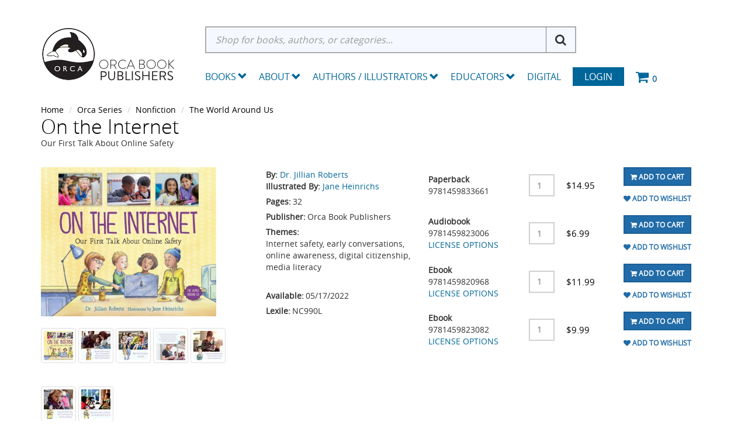

--- FILE ---
content_type: text/html; charset=utf-8
request_url: https://www.orcabook.com/On-the-Internet-P6789
body_size: 16158
content:

<!DOCTYPE html>

<html>
<head>
    
    <script async src='https://www.googletagmanager.com/gtag/js?id=G-GEGEYMNXDN'></script>
<script>
window.dataLayer = window.dataLayer || [];
function gtag() { dataLayer.push(arguments); }
gtag('js', new Date());
gtag('config', 'G-GEGEYMNXDN');
</script>



    
    <meta name="description" content="Introduce children to the basics of online safety in a story-based, conversational style. Using real-world examples set within the context of a child who is using the internet for the first time and watching an older sibling interact with social media, Dr. Roberts takes readers through several common scenarios around parental supervision, online bullying and anonymity. She also includes examples of people who use the internet to make the world a better place. On the Internet addresses common safety concerns in a child-centered way and offers easy-to-understand rationales for why it&#39;s important to maintain boundaries online just as in real life.The World Around Us series introduces children to complex cultural, social and environmental issues that they may encounter outside their homes, in an accessible way. Sidebars offer further reading for older children or care providers who have bigger questions. For younger children just starting to make these observations, the simple qu">
    <meta name="keywords" content="Internet safety;early conversations;online awareness;digital citizenship;technology;consent;personal boundaries;online communication;parental controls;good judgment;privacy;bullying;cyberbullying;social media;guidelines">
    <link rel="canonical" href="https://www.orcabook.com/On-the-Internet-P6789" />

    <meta name="viewport" content="width=device-width" />
    <title>On the Internet</title>

    
    <link href="/style/app?v=REDdGd7EngL3tIpzTNKEUF8appi-gOlkaqa9x2R1e7s1" rel="stylesheet"/>


    
    <link href="/Themes/Orca/Content/favicon.ico" rel="icon" type="image/x-icon" />

<link href="/Themes/Orca/Content/CSS?v=BZQiJlJOhqaNhp0-71tl2V96JWhCXBoGbjAQI-toVQQ1" rel="stylesheet"/>



    
    

    
    <!-- all required styles includes by current page -->
<link href="/scripts/fancybox/jquery.fancybox.css" rel="stylesheet" type="text/css" />

    
    

    <script type="text/javascript">
        var AppPath = ''
    </script>

    
    <script src="/script/app?v=19vDjBYg5nn8zBmJPYLCmEkcKyGSkftTxRMkZ1bekBM1"></script>


    
    

<script src="/Themes/Orca/JS?v=2cvz0ZhE-4eo35X1sLKxTf8-sk2BY-oh3VJnrIRGfRQ1" defer></script>


    
    
<script src="https://cdn.noibu.com/collect.js"></script>


    
    

    
    <!-- all required script includes by current page -->
<script defer="defer" src="/scripts/fancybox/jquery.fancybox.js" type="text/javascript"></script>
<script defer="defer" src="/scripts/option_picker.js" type="text/javascript"></script>
<script defer="defer" src="/scripts/jquery-easing/jquery.easing.min.js" type="text/javascript"></script>
<script defer="defer" src="/scripts/custom/buy-product-dialog.js" type="text/javascript"></script>
<script defer="defer" src="/scripts/store_menu.js" type="text/javascript"></script>
<script defer="defer" src="/scripts/store_header.js" type="text/javascript"></script>

    
    
    <!-- Accessibe -->
    <script>(function (document, tag) { var script = document.createElement(tag); var element = document.getElementsByTagName('body')[0]; script.src = 'https://acsbap.com/apps/app/assets/js/acsb.js'; script.async = true; script.defer = true; (typeof element === 'undefined' ? document.getElementsByTagName('html')[0] : element).appendChild(script); script.onload = function () { acsbJS.init({ statementLink: '', feedbackLink: '', footerHtml: '', hideMobile: false, hideTrigger: false, language: 'en', position: 'right', leadColor: '#146FF8', triggerColor: '#146FF8', triggerRadius: '50%', triggerPositionX: 'right', triggerPositionY: 'bottom', triggerIcon: 'default', triggerSize: 'medium', triggerOffsetX: 20, triggerOffsetY: 20, mobile: { triggerSize: 'small', triggerPositionX: 'right', triggerPositionY: 'bottom', triggerOffsetX: 0, triggerOffsetY: 0, triggerRadius: '50%' } }); }; }(document, 'script'));</script>

</head>
<body>

    <div id="scrolltop" class="hidden-xs"><i class="fa fa-angle-up"></i></div>
    <div>
        <div id="page-wrapper">
            <div class="row">
    <div class="column col-md-12 col-sm-12 col-xs-12">
        <!--WIDGET-ZONE--><div>

    <div class="board-wrapper">
<div class="store-header-bg">
  <div class="container">
  
 <div class="header-flex"> 
<div class="row item header-logo-brand">

  <div class="column col-md-12 col-sm-12 col-xs-12 hlb-content"><!--WIDGET-ZONE--><div class="hlb-inner ui-sortable-handle-mask-mask-mask-mask-mask-mask ui-sortable-handle-mask-mask-mask-mask ui-sortable-handle-mask-mask-mask ui-sortable-handle-mask-mask">

    <div class="widget-wrapper">


<div id="store-logo-container" class="navbar-header">
    <div id="storeLogo" class="storeLogo hidden-xs">
        <div class="header-logo"><a href="/">
            <img src="/Themes/Orca/content/images/logo.jpg" class="img-responsive" alt="Orca Book Publishers Logo" />
        </a></div>
	
    </div> 
    <div class="store-logo-sm">
        <a id="able-span" href="/" class="visible-xs navbar-brand xs-header-logo"><img src="/Themes/Orca/content/images/mobilelogo.jpg" alt="Orca Book PublishersMobile Logo" /></a>
        <button type="button" class="navbar-toggle" data-toggle="collapse" data-target=".navbar-collapse"><i class="fa fa-bars"></i></button>
        <a class="visible-xs pull-right navbar-brand" href="/Checkout/Basket">
            <span class="p1 fa-1x" data-count="0">
                <i class="fa fa-shopping-cart m-t-n-xs"></i>
            </span>
        </a>
    </div>
</div>
    </div>

</div><!--/WIDGET-ZONE--></div>
</div>

<div class="row item header-search-menu">
  <div class="column col-md-12 col-sm-12 col-xs-12 hsm-content"><!--WIDGET-ZONE--><div class="hsm-inner ui-sortable-handle-mask-mask-mask-mask-mask-mask ui-sortable-handle-mask-mask-mask-mask ui-sortable-handle-mask-mask-mask ui-sortable-handle-mask-mask">

    <div class="widget-wrapper">
<form action="/Webpage/StoreSearch" class="m-t-lg" id="search-form" method="post"><input data-val="true" data-val-number="The field MinimumLength must be a number." id="MinimumLength" name="MinimumLength" type="hidden" value="3" />    <div class="input-group input-group-lg">
        <input class="form-control" data-val="true" data-val-searchkeyword="Search keyword must be at least 3 characters in length excluding spaces and wildcards." data-val-searchkeyword-allowwildcardsinstart="False" data-val-searchkeyword-keywordrequired="True" data-val-searchkeyword-minimumlength="3" id="Keywords" name="Keywords" placeholder="Shop for books, authors, or categories..." type="text" value="" />
        <span class="input-group-btn">
            <button id="searchSubmit" style="display:none;" type="submit">Search</button>
			<i class="fa fa-search" aria-hidden="true"></i>
        </span>
    </div>
<span class="field-validation-valid" data-valmsg-for="Keywords" data-valmsg-replace="true"></span></form>
<script>
    $('.fa-search').click(function () {
        $('#searchSubmit').trigger('click');
    })
</script>



    </div>



    <div class="widget-wrapper">

<div id="store-menu" class="store-menu" data-menu="Light">
  <div class="navbar-collapse collapse">
    <ul class="nav navbar-nav">
<li class="dropdown mega-dropdown"> 


<span class="visible-desktop visible-desktop-books"><a href="#" class="books-trigger" data-toggle="collapse" data-target=".books_collapse">Books <span class="glyphicon glyphicon-chevron-down pull-right"></span></a></span>

<span class="visible-mobile visible-mobile-books"><a href="#" class="books-mobile-trigger" data-toggle="collapse" data-target=".books_mobile_collapse">Books <span class="glyphicon glyphicon-chevron-down pull-right"></span></a></span>


  <ul class="dropdown-menu mega-dropdown-menu row books_mobile_collapse collapse">
   <li class="col-sm-3">
    <ul>
      <li><a class="newTitlesItems" href="/new-releases"><b>New Releases</b></a></li>
      <li><a class="newTitlesItems" href="/Upcoming-Titles"><b>Upcoming Titles</b></a></li>
      <li><a class="newTitlesItems" href="/Merchandise"><b>Merch</b></a></li>
    </ul>
    <hr>
    <div class="dropdown-header">School Resources</div>
    <ul>
      <li><a href="/Collections">School Collections</a></li>
      <li><a href="/School-Resources/Digital-Subscriptions">Digital Subscriptions</a></li>
      <li><a href="/School-Resources/Teacher-Guides">Teacher Guides</a></li>
<li><a href="/Accessible-Ebooks">Accessible Ebooks</a></li>
<li><a href="/Ebook-Bundles">Ebook Bundles</a></li>
</ul>
<hr>
<div class="dropdown-header">Books by Theme</div>
    <ul>
<li><a href="/Books-By-Theme/Animals">Animals</a></li>
<li><a href="/Books-By-Theme/Black-Creators">Black Creators</a></li>       
<li><a href="/Books-By-Theme/Bullying">Bullying</a></li>
<li><a href="/Challenged-Books">Challenged Books</a></li>
      <li><a href="/Books-By-Theme/Earth-and-the-Environment">Earth and the Environment</a></li>
      <li><a href="/Hi-Lo">Hi-Lo</a></li>
      <li><a href="/Books-By-Theme/Indigenous">Indigenous</a></li>
      <li><a href="/Books-By-Theme/Jewish-Interest">Jewish Interest</a></li>
      <li><a href="/Books-By-Theme/LGBTQ">LGBTQ+</a></li>
      <li><a href="/Books-By-Theme/SEL">Social-Emotional Learning</a></li>
      <li><a href="/Books-By-Theme/STEM">STEM</a></li>
      <li><a href="/Books-By-Theme/Ultra-Readable">Ultra Readable</a></li>
    </ul>
    

  </li>
  <li class="col-sm-3">
     <div class="dropdown-header">Pre-School</div>
    <ul>
      <li><a href="/Pre-School/Board-Books">Board Books</a></li>
      <li><a href="/Pre-School/Picture-Books">Picture Books</a></li>
      <li><a href="/Pre-School/Just-Enough">Just Enough</a></li>
    </ul>
    <hr>
    <div class="dropdown-header">Elementary</div>
    <ul>
     <li><a href="/Elementary/Fiction/Picture-Books">Picture Books</a></li>
     <li><a href="/Orca-Series/Fiction/Orca-Echoes">Orca Echoes</a></li>
      <li><a href="/Elementary/Fiction/Orca-Two-Read">Meg and Greg</a></li>
      <li><a href="/Orca-Series/Fiction/Orca-Young-Readers">Orca Young Readers</a></li>
      <li><a href="/Orca-Series/Nonfiction/Just-Enough">Just Enough</a></li>
      <li><a href="/Orca-Series/Nonfiction/My-Great-Bear-Rainforest">My Great Bear Rainforest</a></li>
        <li><a href="/orca-series/nonfiction/the-world-around-us">The World Around Us</a></li>
<li><a href="/Elementary/Fiction/Lucy-Tries-Sports">Lucy Tries Sports</a></li>
<li><a href="/Elementary/Nonfiction/Elementary-Nonfiction">Elementary Nonfiction</a></li>
    </ul>
    
   
  </li>
  <li class="col-sm-3">
   
    <div class="dropdown-header">Middle School</div>
    <ul>
    <li><a href="/Middle-School/Fiction/Middle-Reader-Fiction">Middle Reader Fiction</a></li>
      <li><a href="/Middle-School/Nonfiction/Middle-Reader-Nonfiction">Middle Reader Nonfiction</a></li>
      <li><a href="/Middle-School/Fiction/Orca-Currents">Orca Currents</a></li>
      <li><a href="/Middle-School/Fiction/Orca-Limelights">Orca Limelights</a></li>
      <li><a href="/Middle-School/Fiction/Orca-Sports">Orca Sports</a></li>
<li><a href="/Middle-School/Fiction/Orca-Shivers">Orca Shivers</a></li>
      <li><a href="/Middle-School/Fiction/Graphic-Novels">Graphic Novels</a></li>
      <li><a href="/Middle-School/Nonfiction/Orca-Footprints">Orca Footprints</a></li>
      <li><a href="/Middle-School/Nonfiction/Orca-Origins">Orca Origins</a></li>
      <li><a href="/Middle-School/Nonfiction/Orca-Wild">Orca Wild</a></li>
      <li><a href="/Middle-School/Nonfiction/Orca-Think">Orca Think</a></li>
      <li><a href="/Middle-School/Nonfiction/Orca-Timeline">Orca Timeline</a></li>
<li><a href="/Middle-School/Nonfiction/Orca-Biography">Orca Biography</a></li>
<li><a href="/Middle-School/Nonfiction/Orca-Take-Action">Orca Take Action</a></li>
    </ul>
<hr>
   <div class="dropdown-header">High School</div>
    <ul>
       <li><a href="/High-School/Fiction/YA-Fiction">YA Fiction</a></li>
      <li><a href="/High-School/Nonfiction/YA-Nonfiction">YA Nonfiction</a></li>
      <li><a href="/High-School/Fiction/Orca-Limelights">Orca Limelights</a></li>
      <li><a href="/High-School/Fiction/Orca-Sports">Orca Sports</a></li>
      <li><a href="/High-School/Fiction/Orca-Anchor">Orca Anchor</a></li>
      <li><a href="/High-School/Fiction/Orca-Soundings">Orca Soundings</a></li>
      <li><a href="/High-School/Nonfiction/Orca-Issues">Orca Issues</a></li>
      <li><a href="/High-School/Fiction/Rapid-Reads">Rapid Reads</a></li>
    </ul>
   
  </li>
  <li class="col-sm-3">
    
<div class="dropdown-header">Adult</div>
    <ul>
      <li><a href="/Adult/Fiction">Adult Fiction</a></li>
      <li><a href="/Adult/Nonfiction">Adult Nonfiction</a></li>
      <li><a href="/Adult/Rapid-Reads">Rapid Reads</a></li>
    </ul>
    <hr>
 <div class="dropdown-header">Additional Languages</div>
    <ul>
    <li><a href="/Additional-Languages/Dual-Language">Dual Language</a></li>
<li><a href="/Additional-Languages/Anishinaabemowin">Anishinaabemowin</a></li>
<li><a href="/Additional-Languages/Arabic">Arabic</a></li>
<li><a href="/Additional-Languages/Din%c3%a9">Diné</a></li>      
<li><a href="/Additional-Languages/French">French</a></li>
<li><a href="/Additional-Languages/Inuktituk">Inuktituk</a></li>      
<li><a href="/Additional-Languages/Plains-Cree">Plains Cree</a></li>
      <li><a href="/Additional-Languages/Simplified-Chinese">Simplified Chinese</a></li>
      <li><a href="/Additional-Languages/Spanish">Spanish</a></li>
    </ul>
    <hr>
    <div class="dropdown-header">Audio</div>
    <ul>
      <li><a href="/EBooks/Read-Alongs">EPUB Read-Alongs</a></li>
      <li><a href="/Audiobooks">Audiobooks</a></li>
    </ul>
    

  </li>
  </ul>
  
</li>
<li class="dropdown"><a href="/About" class="dropdown-toggle" data-toggle="dropdown">About<span class="glyphicon glyphicon-chevron-down pull-right"></span></a>
 <ul class="dropdown-menu">
    <li><a href="/About">About Orca</a></li>
    <li><a href="/Orca-Book-Distribution-Services">Orca Book Distribution</a></li>
    <li><a href="/Special-Sales">Special &amp; Bulk Sales</a></li>
<li><a href="https://blog.orcabook.com/" target="_blank">The Orca Blog</a></li>
    
  </ul>


</li>


<li class="dropdown"><a href="/AuthorDirectory" class="dropdown-toggle" data-toggle="dropdown">Authors / Illustrators <span class="glyphicon glyphicon-chevron-down pull-right"></span></a>
  <ul class="dropdown-menu">
    <li><a href="/AuthorDirectory">Authors and Illustrator Directory</a></li>
    <li><a href="/AuthorGuidelines">Submission Guidelines</a></li>
    <li><a href="/Orca-Events-Calendar">Orca Events Calendar</a></li>
 
  </ul>
</li>
<li class="dropdown"><a href="#" class="dropdown-toggle" data-toggle="dropdown">Educators <span class="glyphicon glyphicon-chevron-down pull-right"></span></a>
  <ul class="dropdown-menu">
    <li><a href="/Online-Resources">Educators Resources</a></li>
    <li><a href="/How-to-Order">How to Order</a></li>
    <li><a href="/Academic-Review-Copies">Academic Review Copies</a></li>
    <li><a href="/Permissions">Permissions and Copyright</a></li>
    <li><a href="/Audiobooks-DigitalSubscriptions">Digital Products</a></li>
  </ul>
</li>
<li><a href="/Audiobooks-DigitalSubscriptions">Digital</a></li>
      <li class="login"><a href="/Login">Login</a></li>
      <li class="navbar-cart hidden-xs"> <a href="/Checkout/Basket"> <span class="p1 fa-1x" data-count="0"> <i class="p3 fa fa-shopping-cart"></i> </span> </a> </li>
    </ul>
  </div>
</div>

<script type="text/javascript">	
$(function() {
  $(document).click(function (event) {
    $('.w2m-menu-books-desktop').collapse('hide');
  });
$('.dropdown').click(function(){
$('.w2m-menu-books-desktop').collapse('hide');
  });
});
</script>
    </div>

</div><!--/WIDGET-ZONE--></div>
</div>
</div>

<div class="row"><div class="column col-md-12 col-sm-12 col-xs-12"><!--WIDGET-ZONE--><div class="ui-sortable-handle-mask-mask">

    <div class="widget-wrapper">

<div id="basket-notifier-container">
    <div id="basket-notification-panel">
        <div id="basket-notifier" class="basket-notify-wrapper" style="display:none;">
            
        </div>
    </div>
    <script>
        $(function () {
            var allowDisplay = 'True' === "True";
            if (allowDisplay) {
                $.ajax({
                    url: AppPath + "/Checkout/_ItemAddedNotify",
                    type: "GET",
                    data: { allowDisplay: allowDisplay },
                }).done(function (data) {
                    if (data.hideNotifier) {
                        $("#basket-notifier").hide();
                    }
                    else {
                        $("#basket-notifier").html(data);
                        $("#basket-notifier").slideDown();
                        if ($(window).scrollTop() > 100) {
                            $('.basket-notify-wrapper').css('top', '0');
                        }
                    }
                }).fail(function (err) {
                    console.log(err);
                });
            }
        });
    </script>
</div>
    </div>

</div><!--/WIDGET-ZONE--></div></div>

</div>
<div class="row w2m-menu-books-desktop books_collapse collapse container"><div class="column col-md-12 col-sm-12 col-xs-12"><!--WIDGET-ZONE--><div class="ui-sortable-handle-mask-mask-mask-mask-mask-mask ui-sortable-handle-mask-mask-mask-mask ui-sortable-handle-mask-mask-mask ui-sortable-handle-mask-mask">
    <div class="html-content-item">
<ul class="mega-dropdown-menu visible-desktop visible-desktop-books">
  <li class="col-sm-3">
    <ul>
      <li><a class="newTitlesItems" href="/new-releases"><b>New Releases</b></a></li>
      <li><a class="newTitlesItems" href="/Upcoming-Titles"><b>Upcoming Titles</b></a></li>
      <li><a class="newTitlesItems" href="/Merchandise"><b>Merch</b></a></li>
    </ul>
    <hr>
    <div class="dropdown-header"><a href="/Distributed-Publishers">Distributed Publishers</a></div>
   <div class="dropdown-header"><a href="/Audiobooks">Audiobooks</a></div>
<div class="dropdown-header"><a href="/Accessible-Ebooks">Accessible Ebooks</a></div>
<div class="dropdown-header"><a href="/Ebook-Bundles">Ebook Bundles</a></div>
 <hr>
    <div class="dropdown-header">School Resources</div>
    <ul>
      <li><a href="/Collections">School Collections</a></li>
      <li><a href="/School-Resources/Digital-Subscriptions">Digital Subscriptions</a></li>
      <li><a href="/School-Resources/Teacher-Guides">Teacher Guides</a></li>
    </ul>
<hr>
<div class="dropdown-header">Books by Theme</div>
    <ul>
<li><a href="/Books-By-Theme/Animals">Animals</a></li>
<li><a href="/Books-By-Theme/Black-Creators">Black Creators</a></li>      
<li><a href="/Books-By-Theme/Bullying">Bullying</a></li>
<li><a href="/Challenged-Books">Challenged Books</a></li>
      <li><a href="/Books-By-Theme/Earth-and-the-Environment">Earth and the Environment</a></li>
      <li><a href="/Hi-Lo">Hi-Lo</a></li>
      <li><a href="/Books-By-Theme/Indigenous">Indigenous</a></li>
      <li><a href="/Books-By-Theme/Jewish-Interest">Jewish Interest</a></li>
      <li><a href="/Books-By-Theme/LGBTQ">LGBTQ+</a></li>
      <li><a href="/Books-By-Theme/SEL">Social-Emotional Learning</a></li>
      <li><a href="/Books-By-Theme/STEM">STEM</a></li>
      <li><a href="/Books-By-Theme/Ultra-Readable">Ultra Readable</a></li>
    </ul>
    

  </li>
  <li class="col-sm-3">
     <div class="dropdown-header">Pre-School</div>
    <ul>
      <li><a href="/Pre-School/Board-Books">Board Books</a></li>
      <li><a href="/Pre-School/Picture-Books">Picture Books</a></li>
      <li><a href="/Pre-School/Just-Enough">Just Enough</a></li>
    </ul>
    <hr>
    <div class="dropdown-header">Elementary</div>
    <ul>
      <li><a href="/Elementary/Fiction/Picture-Books">Picture Books</a></li>
     <li><a href="/Orca-Series/Fiction/Orca-Echoes">Orca Echoes</a></li>
      <li><a href="/Elementary/Fiction/Meg-and-Greg">Meg and Greg</a></li>
      <li><a href="/Orca-Series/Fiction/Orca-Young-Readers">Orca Young Readers</a></li>
      <li><a href="/Orca-Series/Nonfiction/Just-Enough">Just Enough</a></li>
      <li><a href="/Orca-Series/Nonfiction/My-Great-Bear-Rainforest">My Great Bear Rainforest</a></li>
        <li><a href="/orca-series/nonfiction/the-world-around-us">The World Around Us</a></li>
<li><a href="/Elementary/Fiction/Lucy-Tries-Sports">Lucy Tries Sports</a></li>
<li><a href="/Elementary/Nonfiction/Elementary-Nonfiction">Elementary Nonfiction</a></li>
    </ul>
    
   
  </li>
  <li class="col-sm-3">
   
    <div class="dropdown-header">Middle School</div>
    <ul>
      <li><a href="/Middle-School/Fiction/Middle-Reader-Fiction">Middle Reader Fiction</a></li>
      <li><a href="/Middle-School/Nonfiction/Middle-Reader-Nonfiction">Middle Reader Nonfiction</a></li>
      <li><a href="/Middle-School/Fiction/Orca-Currents">Orca Currents</a></li>
     <li><a href="/Middle-School/Fiction/Orca-Limelights">Orca Limelights</a></li>
      <li><a href="/Middle-School/Fiction/Orca-Sports">Orca Sports</a></li>
<li><a href="/Middle-School/Fiction/Orca-Shivers">Orca Shivers</a></li>
      <li><a href="/Middle-School/Fiction/Graphic-Novels">Graphic Novels</a></li>
      <li><a href="/Middle-School/Nonfiction/Orca-Footprints">Orca Footprints</a></li>
      <li><a href="/Middle-School/Nonfiction/Orca-Origins">Orca Origins</a></li>
      <li><a href="/Middle-School/Nonfiction/Orca-Wild">Orca Wild</a></li>
      <li><a href="/Middle-School/Nonfiction/Orca-Think">Orca Think</a></li>
      <li><a href="/Middle-School/Nonfiction/Orca-Timeline">Orca Timeline</a></li>
<li><a href="/Middle-School/Nonfiction/Orca-Biography">Orca Biography</a></li>
<li><a href="/Middle-School/Nonfiction/Orca-Take-Action">Orca Take Action</a></li>
    </ul>
<hr>
   <div class="dropdown-header">High School</div>
    <ul>
      <li><a href="/High-School/Fiction/YA-Fiction">YA Fiction</a></li>
      <li><a href="/High-School/Nonfiction/YA-Nonfiction">YA Nonfiction</a></li>
      <li><a href="/High-School/Fiction/Orca-Limelights">Orca Limelights</a></li>
      <li><a href="/High-School/Fiction/Orca-Sports">Orca Sports</a></li>
      <li><a href="/High-School/Fiction/Orca-Anchor">Orca Anchor</a></li>
      <li><a href="/High-School/Fiction/Orca-Soundings">Orca Soundings</a></li>
      <li><a href="/High-School/Nonfiction/Orca-Issues">Orca Issues</a></li>
      <li><a href="/High-School/Fiction/Rapid-Reads">Rapid Reads</a></li>
    </ul>
   
  </li>
  <li class="col-sm-3">
    
<div class="dropdown-header">Adult</div>
    <ul>
      <li><a href="/Adult/Fiction">Adult Fiction</a></li>
      <li><a href="/Adult/Nonfiction">Adult Nonfiction</a></li>
      <li><a href="/Adult/Rapid-Reads">Rapid Reads</a></li>
    </ul>
    <hr>
 <div class="dropdown-header">Additional Languages</div>
    <ul>
      <li><a href="/Additional-Languages/Dual-Language">Dual Language</a></li>
<li><a href="/Additional-Languages/Anishinaabemowin">Anishinaabemowin</a></li>
<li><a href="/Additional-Languages/Arabic">Arabic</a></li>
<li><a href="/Additional-Languages/Din%c3%a9">Diné</a></li>      
<li><a href="/Additional-Languages/French">French</a></li>
<li><a href="/Additional-Languages/Inuktituk">Inuktituk</a></li>
      <li><a href="/Additional-Languages/Plains-Cree">Plains Cree</a></li>
      <li><a href="/Additional-Languages/Simplified-Chinese">Simplified Chinese</a></li>
      <li><a href="/Additional-Languages/Spanish">Spanish</a></li>
<li><a href="/Additional-Languages/Swahili">Swahili</a></li>
    </ul>
    <!--<hr>
    <div class="dropdown-header">Audio</div>
    <ul>
      <li><a href="/EBooks/Read-Alongs">EPUB Read-Alongs</a></li>
      <li><a href="/Audio/MP3-Audiobooks">Audiobooks</a></li>
    </ul>-->
    

  </li>
</ul>
    </div>
</div><!--/WIDGET-ZONE--></div>

<div class="row">
      <div class="column col-md-12 col-sm-12 col-xs-12"><!--WIDGET-ZONE--><div class="ui-sortable-handle-mask-mask-mask-mask-mask-mask-mask-mask-mask-mask-mask-mask ui-sortable-handle-mask-mask-mask-mask-mask-mask-mask-mask-mask-mask-mask ui-sortable-handle-mask-mask-mask-mask-mask-mask-mask-mask-mask-mask ui-sortable-handle-mask-mask-mask-mask-mask-mask-mask-mask-mask ui-sortable-handle-mask-mask-mask-mask-mask-mask ui-sortable-handle-mask-mask-mask-mask ui-sortable-handle-mask-mask-mask ui-sortable-handle-mask-mask">

    <div class="widget-wrapper">

<div id="basket-notifier-container">
    <div id="basket-notification-panel">
        <div id="basket-notifier" class="basket-notify-wrapper" style="display:none;">
            
        </div>
    </div>
    <script>
        $(function () {
            var allowDisplay = 'True' === "True";
            if (allowDisplay) {
                $.ajax({
                    url: AppPath + "/Checkout/_ItemAddedNotify",
                    type: "GET",
                    data: { allowDisplay: allowDisplay },
                }).done(function (data) {
                    if (data.hideNotifier) {
                        $("#basket-notifier").hide();
                    }
                    else {
                        $("#basket-notifier").html(data);
                        $("#basket-notifier").slideDown();
                        if ($(window).scrollTop() > 100) {
                            $('.basket-notify-wrapper').css('top', '0');
                        }
                    }
                }).fail(function (err) {
                    console.log(err);
                });
            }
        });
    </script>
</div>
    </div>

</div><!--/WIDGET-ZONE--></div>
    </div>
</div>
</div>
    </div>
</div><!--/WIDGET-ZONE-->
    </div>
</div>
<div class="row breadcrumb-wrapper">
    <div class="container">
        <div class="layout-row">
            <div class="column p-t-sm col-xs-12 col-sm-12 col-md-12"><!--WIDGET-ZONE--><div>

    <div class="widget-wrapper">
<ol class="breadcrumb">
    <li><a href="/">Home</a></li>
            <li><a href="/Orca-Series">Orca Series</a></li>
            <li><a href="/Orca-Series/Nonfiction">Nonfiction</a></li>
            <li><a href="/Orca-Series/Nonfiction/The-World-Around-Us">The World Around Us</a></li>
</ol>
    </div>



    <div class="widget-wrapper">
<h1><span>On the Internet</span></h1>
Our First Talk About Online Safety
    </div>

</div><!--/WIDGET-ZONE--></div>
            <div class="column col-xs-12 col-sm-12 col-md-12"><!--WIDGET-ZONE--><div></div><!--/WIDGET-ZONE--></div>
        </div>
    </div>
</div>
<div class="container">
    <div class="row content">
        <div class="column col-md-12 main-content col-xs-12 col-sm-12"><!--CONTENT-ZONE--><div>

<article class="product-item product-single w2m-product-page">
    <div class="row prod-main-container">
        <div class="column col-md-4 col-xs-6 col-sm-6 item1">
            <!--WIDGET-ZONE--><div class="ui-sortable-handle-mask-mask-mask-mask-mask-mask ui-sortable-handle-mask-mask-mask-mask-mask ui-sortable-handle-mask-mask-mask-mask ui-sortable-handle-mask-mask-mask ui-sortable-handle-mask-mask">

    <div class="widget-wrapper">


<div class="product-carousel-wrapper">
        <div class="product-carousel">
                <a id="ProductImageUrl" class="fancybox-thumbs" data-fancybox-group="thumb" rel="rel" href="/Assets/ProductImages/9781459833661.jpg" title="">
                    <img id="miImage" src="/GetImage.ashx?Path=%7e%2fAssets%2fProductImages%2f9781459833661.jpg&amp;maintainAspectRatio=true" alt="On the Internet" class="productImage img-responsive">
                </a>
        </div>
    

</div>

    <ul class="additional-images">
            <li>
                <a id="miAnchor0" rel='/GetImage.ashx?maintainAspectRatio=true&amp;Path=%7e%2fAssets%2fProductImages%2f9781459833661.jpg' class="fancybox-thumbs" data-fancybox-group="thumb" title='On the Internet' href='/Assets/ProductImages/9781459833661.jpg'>
                    <div class="thumbnailImage">
                        <img id="miImage0" alt='On the Internet' src='/GetImage.ashx?Path=%7e%2fAssets%2fProductImages%2f9781459833661.jpg&amp;height=50&amp;width=50' class="thumbnail" />
                    </div>
                </a>
            </li>
            <li>
                <a id="miAnchor4868" rel='/GetImage.ashx?maintainAspectRatio=true&amp;Path=%7e%2fAssets%2fProductImages%2f9781459833661_1.jpg' class="fancybox-thumbs" data-fancybox-group="thumb" title='On the Internet' href='/Assets/ProductImages/9781459833661_1.jpg'>
                    <div class="thumbnailImage">
                        <img id="miImage4868" alt='On the Internet' src='/GetImage.ashx?Path=%7e%2fAssets%2fProductImages%2f9781459833661_1.jpg&amp;height=50&amp;width=50' class="thumbnail" />
                    </div>
                </a>
            </li>
            <li>
                <a id="miAnchor4869" rel='/GetImage.ashx?maintainAspectRatio=true&amp;Path=%7e%2fAssets%2fProductImages%2f9781459833661_2.jpg' class="fancybox-thumbs" data-fancybox-group="thumb" title='On the Internet' href='/Assets/ProductImages/9781459833661_2.jpg'>
                    <div class="thumbnailImage">
                        <img id="miImage4869" alt='On the Internet' src='/GetImage.ashx?Path=%7e%2fAssets%2fProductImages%2f9781459833661_2.jpg&amp;height=50&amp;width=50' class="thumbnail" />
                    </div>
                </a>
            </li>
            <li>
                <a id="miAnchor4870" rel='/GetImage.ashx?maintainAspectRatio=true&amp;Path=%7e%2fAssets%2fProductImages%2f9781459833661_3.jpg' class="fancybox-thumbs" data-fancybox-group="thumb" title='On the Internet' href='/Assets/ProductImages/9781459833661_3.jpg'>
                    <div class="thumbnailImage">
                        <img id="miImage4870" alt='On the Internet' src='/GetImage.ashx?Path=%7e%2fAssets%2fProductImages%2f9781459833661_3.jpg&amp;height=50&amp;width=50' class="thumbnail" />
                    </div>
                </a>
            </li>
            <li>
                <a id="miAnchor4871" rel='/GetImage.ashx?maintainAspectRatio=true&amp;Path=%7e%2fAssets%2fProductImages%2f9781459833661_4.jpg' class="fancybox-thumbs" data-fancybox-group="thumb" title='On the Internet' href='/Assets/ProductImages/9781459833661_4.jpg'>
                    <div class="thumbnailImage">
                        <img id="miImage4871" alt='On the Internet' src='/GetImage.ashx?Path=%7e%2fAssets%2fProductImages%2f9781459833661_4.jpg&amp;height=50&amp;width=50' class="thumbnail" />
                    </div>
                </a>
            </li>
            <li>
                <a id="miAnchor4872" rel='/GetImage.ashx?maintainAspectRatio=true&amp;Path=%7e%2fAssets%2fProductImages%2f9781459833661_5.jpg' class="fancybox-thumbs" data-fancybox-group="thumb" title='On the Internet' href='/Assets/ProductImages/9781459833661_5.jpg'>
                    <div class="thumbnailImage">
                        <img id="miImage4872" alt='On the Internet' src='/GetImage.ashx?Path=%7e%2fAssets%2fProductImages%2f9781459833661_5.jpg&amp;height=50&amp;width=50' class="thumbnail" />
                    </div>
                </a>
            </li>
            <li>
                <a id="miAnchor4873" rel='/GetImage.ashx?maintainAspectRatio=true&amp;Path=%7e%2fAssets%2fProductImages%2f9781459833661_6.jpg' class="fancybox-thumbs" data-fancybox-group="thumb" title='On the Internet' href='/Assets/ProductImages/9781459833661_6.jpg'>
                    <div class="thumbnailImage">
                        <img id="miImage4873" alt='On the Internet' src='/GetImage.ashx?Path=%7e%2fAssets%2fProductImages%2f9781459833661_6.jpg&amp;height=50&amp;width=50' class="thumbnail" />
                    </div>
                </a>
            </li>
    </ul>

    </div>

</div><!--/WIDGET-ZONE-->
        </div>
        <div class="column col-md-8 col-xs-6 col-sm-6 item2"><!--gm-editable-region-->
            <div class="product-body"><!--WIDGET-ZONE--><div class="ui-sortable-handle-mask-mask-mask-mask-mask-mask ui-sortable-handle-mask-mask-mask-mask-mask ui-sortable-handle-mask-mask-mask-mask ui-sortable-handle-mask-mask-mask ui-sortable-handle-mask-mask">

    <div class="widget-wrapper">

<div id="buyProductDialogWidget">
<form action="/Product/BuyProductDialog/6789" data-ajax="true" data-ajax-complete="onBuyProductDialogComplete" data-ajax-method="POST" data-ajax-success="onBuyProductDialogSuccess" id="buy-product-dialog-form" method="post">        <button id="HDN_SUBMIT" type="submit" style="display:none;"></button>
<input id="ProductId" name="ProductId" type="hidden" value="6789" /><input id="Parameters_ShowGTIN" name="Parameters.ShowGTIN" type="hidden" value="False" /><input id="Parameters_ShowPartNumber" name="Parameters.ShowPartNumber" type="hidden" value="False" /><input id="Parameters_ShowPrice" name="Parameters.ShowPrice" type="hidden" value="True" /><input id="Parameters_ShowProductReviews" name="Parameters.ShowProductReviews" type="hidden" value="True" /><input id="Parameters_ShowSku" name="Parameters.ShowSku" type="hidden" value="True" /><input id="Parameters_ShowSubscription" name="Parameters.ShowSubscription" type="hidden" value="True" /><input data-val="true" data-val-number="The field ProductId must be a number." id="Parameters_ProductId" name="Parameters.ProductId" type="hidden" value="6789" /><input id="ProductVariantImageUrl" name="ProductVariantImageUrl" type="hidden" value="" /><input id="ProductVariantOriginalImageUrl" name="ProductVariantOriginalImageUrl" type="hidden" value="" />        <h3 class="product-title"><span>On the Internet</span></h3>
        <div class="bpd-flex-container">
            <ul class="list-unstyled product-info">
                <li><span><div class="contributor"><span class="authorbold">By:&nbsp;</span><span class="author"><a href="/ContributorInfo?ContribId=1640">Dr. Jillian Roberts</a></span></div><div class="contributor"><span class="authorbold">Illustrated By:&nbsp;</span><span class="author"><a href="/ContributorInfo?ContribId=870">Jane Heinrichs</a></span></div></span></li>

                    <li><span class="contr-label">Pages:</span><span>32</span></li>
                                    <li><span class="contr-label">Publisher:</span><span>Orca Book Publishers</span></li>
                                                    <li><span class="contr-label">Themes:</span><span>Internet safety, early conversations, online awareness, digital citizenship, media literacy</span></li>

                <li class="chunk2divider"><span class="divider">&nbsp;</span></li>
                    <li><span id="available" class="contr-label">Available:</span><span>05/17/2022</span></li>
                
                    <li><span class="contr-label">Lexile:</span><span>NC990L</span></li>
                

            </ul>


            <div class="contributor-info w2m-prodpage-bpd">
                <div class="ci-item-product">
                    <div class="product-form clearfix">
                        
    <div class="row grid" id="products">

            <div >
                

<div class="row row-no-padding">
    <div class="col-sm-9">
        <div class="row grid">
            <div class="col-sm-3 upc">
    
                    <span class="col-item col-item-format">Paperback</span>

                    <br />
 <span class="col-item col-item-upc">9781459833661</span> 
                </div>
            <div class="col-sm-3 qty">
                <div class="form-inline">
                    <div class="form-group">
                        <div class="input-group">
                            <input type="text" class="form-control resize-field addQty" min="1" max="999" value="1" id="QUANTITY_6789" name="QUANTITY_6789">
                        </div>
                    </div>
                </div>
            </div>

                <div class="col-sm-3 price">
                            <span class="price">
            <ins>
                <ins><span class='amount'>$14.95</span></ins>
            </ins>
        </span>

                </div>
            <div class="col-sm-3 add2cart">
                
                                <div class="buttons">
                                            <button class="btn-add-to-cart btn btn-primary btn-sm" data-productid="6789"><i class='fa fa-shopping-cart'></i> Add To Cart</button>
                                                                            <button class="btn-add-to-wishlist btn btn-primary btn-sm" data-productid="6789"><i class='fa fa-heart'></i>Add To Wishlist</button>
                                </div>

            </div>

        </div>
    </div>
</div>

            </div>
            <div >
                

<div class="row row-no-padding">
    <div class="col-sm-9">
        <div class="row grid">
            <div class="col-sm-3 upc">
    
                    <span class="col-item col-item-format">Audiobook</span>

                    <br />
 <span class="col-item col-item-upc">9781459823006</span> 
                        <span class="col-item col-item-help"><a href="#" onclick="window.open(&#39;/DownloadInstructions&#39;,&#39;downloadhelp&#39;,&#39;width=400px,height=400px,left=&#39; + ((screen.width - 400) / 2) + &#39;,top=&#39; + (screen.height - 400) / 2 + &#39;,&#39;); return false">LICENSE OPTIONS</a></span>
                </div>
            <div class="col-sm-3 qty">
                <div class="form-inline">
                    <div class="form-group">
                        <div class="input-group">
                            <input type="text" class="form-control resize-field addQty" min="1" max="999" value="1" id="QUANTITY_4304" name="QUANTITY_4304">
                        </div>
                    </div>
                </div>
            </div>

                <div class="col-sm-3 price">
                            <span class="price">
            <ins>
                <ins><span class='amount'>$6.99</span></ins>
            </ins>
        </span>

                </div>
            <div class="col-sm-3 add2cart">
                
                                <div class="buttons">
                                            <button class="btn-add-to-cart btn btn-primary btn-sm" data-productid="4304"><i class='fa fa-shopping-cart'></i> Add To Cart</button>
                                                                            <button class="btn-add-to-wishlist btn btn-primary btn-sm" data-productid="4304"><i class='fa fa-heart'></i>Add To Wishlist</button>
                                </div>

            </div>

        </div>
    </div>
</div>

            </div>
            <div >
                

<div class="row row-no-padding">
    <div class="col-sm-9">
        <div class="row grid">
            <div class="col-sm-3 upc">
    
                    <span class="col-item col-item-format">Ebook</span>

                    <br />
 <span class="col-item col-item-upc">9781459820968</span> 
                        <span class="col-item col-item-help"><a href="#" onclick="window.open(&#39;/DownloadInstructions&#39;,&#39;downloadhelp&#39;,&#39;width=400px,height=400px,left=&#39; + ((screen.width - 400) / 2) + &#39;,top=&#39; + (screen.height - 400) / 2 + &#39;,&#39;); return false">LICENSE OPTIONS</a></span>
                </div>
            <div class="col-sm-3 qty">
                <div class="form-inline">
                    <div class="form-group">
                        <div class="input-group">
                            <input type="text" class="form-control resize-field addQty" min="1" max="999" value="1" id="QUANTITY_4363" name="QUANTITY_4363">
                        </div>
                    </div>
                </div>
            </div>

                <div class="col-sm-3 price">
                            <span class="price">
            <ins>
                <ins><span class='amount'>$11.99</span></ins>
            </ins>
        </span>

                </div>
            <div class="col-sm-3 add2cart">
                
                                <div class="buttons">
                                            <button class="btn-add-to-cart btn btn-primary btn-sm" data-productid="4363"><i class='fa fa-shopping-cart'></i> Add To Cart</button>
                                                                            <button class="btn-add-to-wishlist btn btn-primary btn-sm" data-productid="4363"><i class='fa fa-heart'></i>Add To Wishlist</button>
                                </div>

            </div>

        </div>
    </div>
</div>

            </div>
            <div >
                

<div class="row row-no-padding">
    <div class="col-sm-9">
        <div class="row grid">
            <div class="col-sm-3 upc">
    
                    <span class="col-item col-item-format">Ebook</span>

                    <br />
 <span class="col-item col-item-upc">9781459823082</span> 
                        <span class="col-item col-item-help"><a href="#" onclick="window.open(&#39;/DownloadInstructions&#39;,&#39;downloadhelp&#39;,&#39;width=400px,height=400px,left=&#39; + ((screen.width - 400) / 2) + &#39;,top=&#39; + (screen.height - 400) / 2 + &#39;,&#39;); return false">LICENSE OPTIONS</a></span>
                </div>
            <div class="col-sm-3 qty">
                <div class="form-inline">
                    <div class="form-group">
                        <div class="input-group">
                            <input type="text" class="form-control resize-field addQty" min="1" max="999" value="1" id="QUANTITY_4411" name="QUANTITY_4411">
                        </div>
                    </div>
                </div>
            </div>

                <div class="col-sm-3 price">
                            <span class="price">
            <ins>
                <ins><span class='amount'>$9.99</span></ins>
            </ins>
        </span>

                </div>
            <div class="col-sm-3 add2cart">
                
                                <div class="buttons">
                                            <button class="btn-add-to-cart btn btn-primary btn-sm" data-productid="4411"><i class='fa fa-shopping-cart'></i> Add To Cart</button>
                                                                            <button class="btn-add-to-wishlist btn btn-primary btn-sm" data-productid="4411"><i class='fa fa-heart'></i>Add To Wishlist</button>
                                </div>

            </div>

        </div>
    </div>
</div>

            </div>
    </div>

                    </div>
                </div>
            </div>

        </div>
<div class="validation-summary-valid" data-valmsg-summary="true"><ul><li style="display:none"></li>
</ul></div></form>
    <script type="application/ld+json">

{
    "@context": "http://schema.org/",
    "@type": "Product",
    "name": "On the Internet",
    "image": [
    "https://www.orcabook.com/Assets/ProductImages/9781459833661.jpg"
    ],
    "url": "https://www.orcabook.com/On-the-Internet-P6789",
    "description": "&lt;p&gt;&lt;strong&gt;Introduce children to the basics of online safety in a story-based, conversational style. &lt;/strong&gt;&lt;/p&gt;
&lt;p&gt;Using real-world examples set within the context of a child who is using the internet for the first time and watching an older sibling interact with social media, Dr. Roberts takes readers through several common scenarios around parental supervision, online bullying and anonymity. She also includes examples of people who use the internet to make the world a better place. &lt;em&gt;On the Internet&lt;/em&gt; addresses common safety concerns in a child-centered way and offers easy-to-understand rationales for why it&#39;s important to maintain boundaries online just as in real life.&lt;br&gt;
&lt;br&gt;
The World Around Us series introduces children to complex cultural, social and environmental issues that they may encounter outside their homes, in an accessible way. Sidebars offer further reading for older children or care providers who have bigger questions. For younger children just starting to make these observations, the simple question-and-answer format of the main text will provide a foundation of knowledge on the subject matter.&lt;/p&gt;",
    "mpn": "",
    "sku":"366X",
    "gtin13" : "9781459833661",
    "brand": {
    "@type": "Thing",
    "name": ""
    },
    "color" : "",
    "offers": {
    "url": "https://www.orcabook.com/On-the-Internet-P6789",
    "@type": "Offer",
    "priceCurrency": "CAD",
    "price": "14.95",
    "availability": "http://schema.org/InStock"
    }
}
</script>
</div>



    </div>

</div><!--/WIDGET-ZONE--></div>
        <!--/gm-editable-region--></div>
    </div>
</article>
<div class="row product-page-bottom">
    <div class="column col-md-12 col-xs-12 col-sm-12">
        <!--WIDGET-ZONE--><div class="ui-sortable-handle-mask-mask-mask-mask-mask-mask ui-sortable-handle-mask-mask-mask-mask-mask ui-sortable-handle-mask-mask-mask-mask ui-sortable-handle-mask-mask-mask ui-sortable-handle-mask-mask">

    <div class="widget-wrapper">

<div id="tabs" class="tabs product-tabs">
    <ul class="nav nav-tabs" role="tablist">
        <li id="descTab" class="active">
            <a href="#descPane" role="tab" data-toggle="tab" aria-controls="description" aria-expanded="false">Description</a>
        </li>
        
            <li id="reviewsTab" class="">
                <a href="#reviewsPane" role="tab" data-toggle="tab" aria-controls="reviews" aria-expanded="false">Reviews and Endorsements</a>
            </li>
                    <li id="awardsTab" class="">
                <a href="#awardsPane" role="tab" data-toggle="tab" aria-controls="reviews" aria-expanded="false">Awards</a>
            </li>
        		
    </ul>
    <div class="tab-content">
        <div role="tabpanel" class="tab-pane active in" id="descPane">

<div id="product-description" class="row p-t-lg">
        <div class="col-md-12">
            <div class="">

                    <div class="html-content-item">
                        <div class="description-wrapper">
<p><strong>Introduce children to the basics of online safety in a story-based, conversational style. </strong></p>
<p>Using real-world examples set within the context of a child who is using the internet for the first time and watching an older sibling interact with social media, Dr. Roberts takes readers through several common scenarios around parental supervision, online bullying and anonymity. She also includes examples of people who use the internet to make the world a better place. <em>On the Internet</em> addresses common safety concerns in a child-centered way and offers easy-to-understand rationales for why it's important to maintain boundaries online just as in real life.<br>
<br>
The World Around Us series introduces children to complex cultural, social and environmental issues that they may encounter outside their homes, in an accessible way. Sidebars offer further reading for older children or care providers who have bigger questions. For younger children just starting to make these observations, the simple question-and-answer format of the main text will provide a foundation of knowledge on the subject matter.</p>
                        </div>
                    </div>
            </div>
        </div>
    </div>



        </div>
        
      
            <div id="reviewsPane" role="tabpanel" class="tab-pane ">
<div id="ReviewsContainer">

    <div class="row">
        <div class="col-md-12">
            <div class="">

                <div role="tabpanel" class="tab-pane active in" id="reviews">
                   
                    <div class="comments">
                                <div class="media">
                                   
                                    <div class="media-body">
									<div class="review-text">&quotCaregivers may find this useful as a starting point.&quot</div>
                                       <div class="review-author">&ndash;&nbsp;Kirkus Review</div>
                                        
                                        
                                    </div>
                                </div>
                                <div class="media">
                                   
                                    <div class="media-body">
									<div class="review-text">&quotAll children and parents will find this book useful; whether they use the internet or not. It's good to be informed.&quot</div>
                                       <div class="review-author">&ndash;&nbsp;Resource Links</div>
                                        
                                        
                                    </div>
                                </div>
                                <div class="media">
                                   
                                    <div class="media-body">
									<div class="review-text">"Start[s] a conversation, for both children and caregivers, about navigating the online waters. Recommended."</div>
                                       <div class="review-author">&ndash;&nbsp;CM: Canadian Review of Materials</div>
                                        
                                        
                                    </div>
                                </div>
                                <div class="media">
                                   
                                    <div class="media-body">
									<div class="review-text"><p>“This book should be required reading for all children, not just children who are beginners…The advice offered in this book is of universal importance and the book should be part of all elementary school curriculum.”</p></div>
                                       <div class="review-author">&ndash;&nbsp;Must Read Literature: K thru YA</div>
                                        
                                        
                                    </div>
                                </div>

                    </div>
                  
                </div>
            </div>
        </div>
    </div>
</div>              
            </div>
  
            <div id="awardsPane" role="tabpanel" class="tab-pane ">
<div id="AwardsContainer">

    <div class="row">
        <div class="col-md-12">
            <div class="">

                <div role="tabpanel" class="tab-pane active in" id="awards">

                    <div class="comments">
                                <div class="media">

                                    <div class="media-body">
                                        Ontario Library association (OLA) Best Bets - Honourable Mention &nbsp;&nbsp;|&nbsp;2019 &nbsp;| &nbsp;Commended
                                    </div>
                                </div>

                    </div>

                </div>
            </div>
        </div>
    </div>
</div>

            </div>
         
    </div>
</div>

    </div>



    <div class="widget-wrapper">
<div class="related-products">
    <h2>You Might Also Like</h2>
    <div class="row grid" id="products">
            <div class="col-xs-6 col-sm-4 col-md-3">
                

<article class="product-item product-item-display p-t-md">
    <div class="row row-no-padding">
        <div class="col-sm-3">
            <div class="product-overlay">
                <div class="product-mask"></div>
                <a href="/Better-Connected" class="product-permalink"></a>
                    <img src="/Assets/ProductImages/9781459828575.jpg" class="img-responsive product-img-center" alt="Better Connected" />
                            </div>
        </div>
        <div class="col-sm-9">
            <div class="product-body">
                    <h3><a href="/Better-Connected">Better Connected</a></h3>
                <div class="prod-item-contributors"><div class="contributor"><span class="authorbold">By:&nbsp;</span><span class="author"><a href="/ContributorInfo?ContribId=141">Tanya Lloyd Kyi</a></span><span class="nounderline">, </span></div><div class="contributor"><span class="author"><a href="/ContributorInfo?ContribId=114">Julia Kyi</a></span></div><div class="contributor"><span class="authorbold">Illustrated By:&nbsp;</span><span class="author"><a href="/ContributorInfo?ContribId=838">Vivian Rosas</a></span></div></div>
                
                <p></p>
              
                        <span class="price">
            <ins>
                <ins><span class='amount'>$24.95</span></ins>
            </ins>
        </span>
                
<div class="buttons">
        <button class="btn-add-to-cart btn btn-primary btn-sm" data-productid="6564"><i class='fa fa-shopping-cart'></i> Add To Cart</button>
</div>            </div>
        </div>
    </div>
</article>    

            </div>
    </div>
</div>

    </div>

</div><!--/WIDGET-ZONE-->
    </div>
</div>
</div><!--/CONTENT-ZONE--></div>
    </div>
</div>
<div class="row">
    <div class="column col-md-12 col-sm-12 col-xs-12">
        <!--WIDGET-ZONE--><div>

    <div class="board-wrapper">
<footer class="navbar navbar-default">
    <div class="container">
        <div class="row">
            <div class="column col-md-12 col-sm-12 col-xs-12">
                <!--WIDGET-ZONE--><div style="" class="ui-sortable-handle-mask">
    <div class="html-content-item">
<div class="row w2m-tablet w2m-phone">
  <div class="col-sm-3 col-xs-6 wt-item wt-item1 wp-item wp-item1">
    <div class="footer-widget-light footer-widget-links footer-social">
      
      <div class="footer-logo"><img src="/Assets/ContentImages/footerLogo.png" class="img-responsive"> </div>
      <h4>Follow</h4>
      <ul class="list-unstyled">
        <li class="social"> <a href="https://www.instagram.com/orcabook/"><img src="/Assets/ContentImages/insta-full.png" class="img-responsive"></a> <a href="https://www.facebook.com/OrcaBook"><img src="/Assets/ContentImages/fb-full.png" class="img-responsive"></a> <a href="https://www.pinterest.com/orcabook/"><img src="/Assets/ContentImages/pinterest-full.png" class="img-responsive"></a> <a href="https://www.youtube.com/user/OrcaBookPublishers"><img src="/Assets/ContentImages/youtube-fl.png" class="img-responsive"></a> <a href="https://www.tiktok.com/@orcabook"><img src="/Assets/ContentImages/tiktok-logo-website.png" class="img-responsive"></a> </li>
        
        <!--        <li class="social-links"> <a href="https://www.instagram.com/orcabook/"><i class="fa fa-instagram"></i></a> <a href="https://www.facebook.com/OrcaBook"><i class="fa fa-facebook"></i></a> <a href="https://www.pinterest.com/orcabook/"><i class="fa fa-pinterest"></i></a> <a href="https://www.youtube.com/user/OrcaBookPublishers"><i class="fa fa-youtube"></i><a href="https://www.tiktok.com/@orcabook"><i class="fa fa-tiktok"></i></a> -->
      </ul>
    </div>
  </div>
  <div class="col-sm-3 col-xs-6 wt-item wt-item2 wp-item wp-item2">
    <div class="footer-widget-light footer-widget-links">
      <h4>About</h4>
      <ul class="list-unstyled">
        <li><a href="/About">About Orca</a></li>
        <li><a href="/Careers">Careers</a></li>
<li><a href="/AuthorGuidelines">Submission Guidelines</a></li>
      </ul>
      <h4>Order</h4>
      <ul class="list-unstyled">
        <li><a href="/How-to-Order">How to Order</a></li>
        <li><a href="/Catalogs">Catalogs</a></li>
        <div class="hidden-xs">
          <li>&nbsp;</li>
          <li id="foooterCopyright">© 2026 Orca Book Publishers</li>
          <li><a id="footerPrivacy" href="/Privacy-Policy-Terms-of-Use">Privacy Policy &amp; Terms of Use</a></li>
        </div>
      </ul>
    </div>
  </div>
  <div class="col-sm-3 col-xs-6 wt-item wt-item3 wp-item wp-item3">
    <div class="footer-widget-light footer-widget-facebook-light">
      <h4>EDUCATORS</h4>
      <ul class="list-unstyled">
        <li><a href="/Online-Resources">Educator Resources</a></li>
        <li><a href="/Academic-Review-Copies">Academic Review Copies</a></li>
        <li><a href="/Permissions">Permissions and Copyright</a></li>
       <li><a href="/Audiobooks-DigitalSubscriptions">Digital Products</a></li>
      </ul>
      <h4>Contact Orca</h4>
      <ul class="list-unstyled">
        <li><a href="tel:1-800-210-5277">T: 1-800-210-5277</a></li>
        <li><a href="mailto:orca@orcabook.com">E: orca@orcabook.com</a></li>
        <li><a href="http://blog.orcabook.com/">The Orca Blog</a></li>
        <li><a href="/ContactUs">Contacts</a></li>
      </ul>
    </div>
  </div>
  <div class="col-sm-3 col-xs-6 wt-item wt-item4 wp-item wp-item4">
    <div class="footer-widget-light footer-widget-contacts-light">
      <h4>My Account</h4>
      <ul class="list-unstyled">
        <li><a href="/Members/MyOrders">Manage Account</a></li>
        <li><a href="/Members/MyWishlist">My Wishlist</a></li>
        <li><a href="/Checkout/Basket">View Cart</a></li>
      </ul>
      <ul class="list-unstyled">
<!--        <li><a id="footerUSAFlag" target="_blank" href="https://www.orcabook.com/Home.aspx"><img id="footerFlag" src="/Assets/ClientImages/Orca_Flag_Footer.jpg" alt="Orca Book Publishers - USA and International"></a></li>
        <li><a id="footerUSAText" href="https://www.orcabook.com/Home.aspx" target="_blank">Go to Orca Book Canada</a></li>-->
        <div class=" visible-xs">
          <li>&nbsp;</li>
          <li id="foooterCopyright">© 2026 Orca Book Publishers</li>
          <li><a id="footerPrivacy" href="https://www.orcabook.com/Privacy-Policy-Terms-of-Use"> Privacy Policy &amp; Terms of Use</a></li>
        </div>
      </ul>
      <h4>Newsletter</h4>
      <div id="headerNewsLetter" class="footer-newsletter"> 
        <script type="text/javascript">
    $(function () {
        $("#go").click(function () {
            var email = $("#ea").val();
            window.open("https://lp.constantcontactpages.com/sl/jzRwdG1/Orca", "_blank");
            return false;
        });
    });
</script>
        <div class="signup_form">
          <div class="signup">Orca Newsletter Sign Up</div>
          <div class="enter_email"> 
            <input name="ea" id="ea" type="text" class="searchPhrase ui-autocomplete-input" value="Enter Email Address" onfocus="if (this.value == 'Enter Email Address') this.value = '';" onblur="if (this.value == '') this.value = 'Enter Email Address';" autocomplete="off">
            
            <button type="button" name="go" id="go" value="" class="searchButton" alt="Join" src="/Assets/clientImages/searchbutton.png" formnovalidate="formnovalidate">SUBMIT</button>
            <!--<input type="image" name="go" id="go" value="Join" class="searchButton" alt="Join" src="/Assets/clientImages/searchbutton.png" formnovalidate="formnovalidate">-->
            
            
            <span role="status" aria-live="polite" class="ui-helper-hidden-accessible"></span>
          </div>
        </div>
      </div>
    </div>
  </div>
</div>
    </div>
</div><!--/WIDGET-ZONE-->
            </div>
        </div>
     
        <div class="row">
            <div class="column col-md-12 col-sm-12 col-xs-12">
                <!--WIDGET-ZONE--><div class="ui-sortable-handle-mask">

    <div class="widget-wrapper">



    </div>

</div><!--/WIDGET-ZONE-->
            </div>
        </div>
    </div>
    <div class="footer-wave"><img src="/Assets/ContentImages/footer-wave.jpg" class="img-responsive"></div>   
</footer>
    </div>
</div><!--/WIDGET-ZONE-->
    </div>
</div>
            
            
            <div id="product-quickview-container"></div>

            <div id="ajax-loader"><img alt="loading" class="text-center" src="/Content/ajax-loader.gif" style="display:none" /></div>
        </div>
    </div>

   
</body>
</html>
